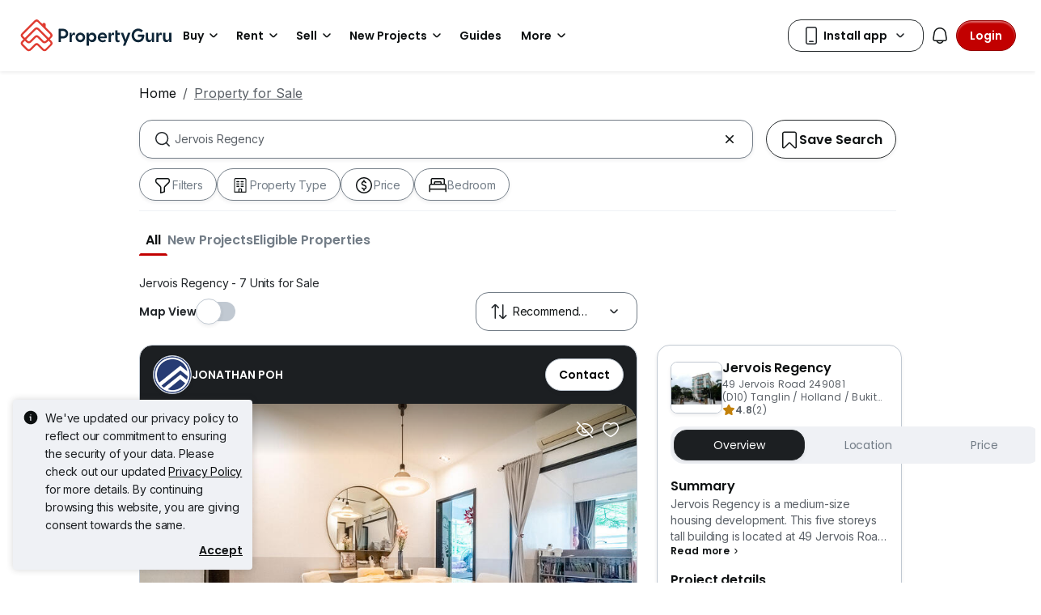

--- FILE ---
content_type: text/html; charset=utf-8
request_url: https://www.google.com/recaptcha/api2/aframe
body_size: 149
content:
<!DOCTYPE HTML><html><head><meta http-equiv="content-type" content="text/html; charset=UTF-8"></head><body><script nonce="krJQ77YPuEaLGrP4ZqgCcA">/** Anti-fraud and anti-abuse applications only. See google.com/recaptcha */ try{var clients={'sodar':'https://pagead2.googlesyndication.com/pagead/sodar?'};window.addEventListener("message",function(a){try{if(a.source===window.parent){var b=JSON.parse(a.data);var c=clients[b['id']];if(c){var d=document.createElement('img');d.src=c+b['params']+'&rc='+(localStorage.getItem("rc::a")?sessionStorage.getItem("rc::b"):"");window.document.body.appendChild(d);sessionStorage.setItem("rc::e",parseInt(sessionStorage.getItem("rc::e")||0)+1);localStorage.setItem("rc::h",'1768720133691');}}}catch(b){}});window.parent.postMessage("_grecaptcha_ready", "*");}catch(b){}</script></body></html>

--- FILE ---
content_type: text/css
request_url: https://cdn.pgimgs.com/marketplace-web/_next/static/chunks/2d897f11a1f9a40d.css
body_size: -188
content:
.color-badge-root{width:unset;border-radius:6px;-ms-flex-negative:0;flex-shrink:0;align-items:center;height:20px;margin-right:8px;padding:0 4px;display:-ms-inline-flexbox;display:inline-flex}.color-badge-root.badge-sm{width:24px;height:20px}.color-badge-root.badge-lg{width:32px;height:20px}.color-badge-root .color-badge-label-icon{justify-content:center;align-items:center;gap:2px;height:100%;display:-ms-inline-flexbox;display:inline-flex}.color-badge-root .color-badge-label{letter-spacing:.02rem;color:var(--pg-white);text-align:center;white-space:nowrap;align-items:center;font-family:Poppins,sans-serif;font-size:.75rem;font-weight:600;line-height:1rem;display:-ms-inline-flexbox;display:inline-flex}.color-badge-root .color-badge-icon{width:16px;height:16px;color:var(--pg-white);justify-content:center;align-items:center;display:-ms-inline-flexbox;display:inline-flex}.color-badge-root .color-badge-label-icon--left,.color-badge-root .color-badge-label-icon--right{-ms-flex-direction:row;flex-direction:row}
/*# sourceMappingURL=7ff47bed0a89dc62.css.map*/

--- FILE ---
content_type: text/javascript
request_url: https://cdn.pgimgs.com/marketplace-web/_next/static/chunks/5900b65582824b71.js
body_size: 6820
content:
(globalThis.TURBOPACK||(globalThis.TURBOPACK=[])).push(["object"==typeof document?document.currentScript:void 0,34554,t=>{"use strict";var e=t.i(524299);t.s(["isDesktop",()=>e.g])},491636,t=>{"use strict";var e=t.i(105453),n=t.i(51387),r=t.i(804167),i=t.i(192842),o=t.i(70549),a=t.i(878420),u=t.i(64386);function s(t,e){var r,o,a,u,s,c,l,d,h=(0,n.getDefaultOptions)(),f=null!=(d=null!=(l=null!=(c=null!=(s=null==e?void 0:e.weekStartsOn)?s:null==e||null==(o=e.locale)||null==(r=o.options)?void 0:r.weekStartsOn)?c:h.weekStartsOn)?l:null==(u=h.locale)||null==(a=u.options)?void 0:a.weekStartsOn)?d:0,v=(0,i.toDate)(t,null==e?void 0:e.in),m=v.getDay();return v.setDate(v.getDate()-(7*(m<f)+m-f)),v.setHours(0,0,0,0),v}function c(t,e){return s(t,(0,u._)((0,a._)({},e),{weekStartsOn:1}))}var l=t.i(749654);function d(t,e){var n=(0,i.toDate)(t,null==e?void 0:e.in),r=n.getFullYear(),o=(0,l.constructFrom)(n,0);o.setFullYear(r+1,0,4),o.setHours(0,0,0,0);var a=c(o),u=(0,l.constructFrom)(n,0);u.setFullYear(r,0,4),u.setHours(0,0,0,0);var s=c(u);return n.getTime()>=a.getTime()?r+1:n.getTime()>=s.getTime()?r:r-1}function h(t,e){var r,o,a,u,c,d,h,f,v=(0,i.toDate)(t,null==e?void 0:e.in),m=v.getFullYear(),g=(0,n.getDefaultOptions)(),b=null!=(f=null!=(h=null!=(d=null!=(c=null==e?void 0:e.firstWeekContainsDate)?c:null==e||null==(o=e.locale)||null==(r=o.options)?void 0:r.firstWeekContainsDate)?d:g.firstWeekContainsDate)?h:null==(u=g.locale)||null==(a=u.options)?void 0:a.firstWeekContainsDate)?f:1,w=(0,l.constructFrom)((null==e?void 0:e.in)||t,0);w.setFullYear(m+1,0,b),w.setHours(0,0,0,0);var p=s(w,e),y=(0,l.constructFrom)((null==e?void 0:e.in)||t,0);y.setFullYear(m,0,b),y.setHours(0,0,0,0);var _=s(y,e);return+v>=+p?m+1:+v>=+_?m:m-1}function f(t,e){var n=Math.abs(t).toString().padStart(e,"0");return(t<0?"-":"")+n}var v=function(t,e){var n=t.getFullYear(),r=n>0?n:1-n;return f("yy"===e?r%100:r,e.length)},m=function(t,e){var n=t.getMonth();return"M"===e?String(n+1):f(n+1,2)},g=function(t,e){var n=e.length;return f(Math.trunc(t.getMilliseconds()*Math.pow(10,n-3)),e.length)},b={G:function(t,e,n){var r=+(t.getFullYear()>0);switch(e){case"G":case"GG":case"GGG":return n.era(r,{width:"abbreviated"});case"GGGGG":return n.era(r,{width:"narrow"});default:return n.era(r,{width:"wide"})}},y:function(t,e,n){if("yo"===e){var r=t.getFullYear();return n.ordinalNumber(r>0?r:1-r,{unit:"year"})}return v(t,e)},Y:function(t,e,n,r){var i=h(t,r),o=i>0?i:1-i;return"YY"===e?f(o%100,2):"Yo"===e?n.ordinalNumber(o,{unit:"year"}):f(o,e.length)},R:function(t,e){return f(d(t),e.length)},u:function(t,e){return f(t.getFullYear(),e.length)},Q:function(t,e,n){var r=Math.ceil((t.getMonth()+1)/3);switch(e){case"Q":return String(r);case"QQ":return f(r,2);case"Qo":return n.ordinalNumber(r,{unit:"quarter"});case"QQQ":return n.quarter(r,{width:"abbreviated",context:"formatting"});case"QQQQQ":return n.quarter(r,{width:"narrow",context:"formatting"});default:return n.quarter(r,{width:"wide",context:"formatting"})}},q:function(t,e,n){var r=Math.ceil((t.getMonth()+1)/3);switch(e){case"q":return String(r);case"qq":return f(r,2);case"qo":return n.ordinalNumber(r,{unit:"quarter"});case"qqq":return n.quarter(r,{width:"abbreviated",context:"standalone"});case"qqqqq":return n.quarter(r,{width:"narrow",context:"standalone"});default:return n.quarter(r,{width:"wide",context:"standalone"})}},M:function(t,e,n){var r=t.getMonth();switch(e){case"M":case"MM":return m(t,e);case"Mo":return n.ordinalNumber(r+1,{unit:"month"});case"MMM":return n.month(r,{width:"abbreviated",context:"formatting"});case"MMMMM":return n.month(r,{width:"narrow",context:"formatting"});default:return n.month(r,{width:"wide",context:"formatting"})}},L:function(t,e,n){var r=t.getMonth();switch(e){case"L":return String(r+1);case"LL":return f(r+1,2);case"Lo":return n.ordinalNumber(r+1,{unit:"month"});case"LLL":return n.month(r,{width:"abbreviated",context:"standalone"});case"LLLLL":return n.month(r,{width:"narrow",context:"standalone"});default:return n.month(r,{width:"wide",context:"standalone"})}},w:function(t,e,r,a){var u,c,d,v,m,g,b,w,p,y,_,O,M,E=Math.round((s(u=(0,i.toDate)(t,null==a?void 0:a.in),a)-(y=(0,n.getDefaultOptions)(),_=null!=(p=null!=(w=null!=(b=null!=(g=null==a?void 0:a.firstWeekContainsDate)?g:null==a||null==(d=a.locale)||null==(c=d.options)?void 0:c.firstWeekContainsDate)?b:y.firstWeekContainsDate)?w:null==(m=y.locale)||null==(v=m.options)?void 0:v.firstWeekContainsDate)?p:1,O=h(u,a),(M=(0,l.constructFrom)((null==a?void 0:a.in)||u,0)).setFullYear(O,0,_),M.setHours(0,0,0,0),s(M,a)))/o.millisecondsInWeek)+1;return"wo"===e?r.ordinalNumber(E,{unit:"week"}):f(E,e.length)},I:function(t,e,n){var r,a,u,s=Math.round((c(r=(0,i.toDate)(t,void 0))-(a=d(r,void 0),(u=(0,l.constructFrom)(r,0)).setFullYear(a,0,4),u.setHours(0,0,0,0),c(u)))/o.millisecondsInWeek)+1;return"Io"===e?n.ordinalNumber(s,{unit:"week"}):f(s,e.length)},d:function(t,e,n){var r,i;return"do"===e?n.ordinalNumber(t.getDate(),{unit:"date"}):(r=t,i=e,f(r.getDate(),i.length))},D:function(t,e,n){var o,a,u=(o=(0,i.toDate)(t,void 0),(0,r.differenceInCalendarDays)(o,((a=(0,i.toDate)(o,void 0)).setFullYear(a.getFullYear(),0,1),a.setHours(0,0,0,0),a))+1);return"Do"===e?n.ordinalNumber(u,{unit:"dayOfYear"}):f(u,e.length)},E:function(t,e,n){var r=t.getDay();switch(e){case"E":case"EE":case"EEE":return n.day(r,{width:"abbreviated",context:"formatting"});case"EEEEE":return n.day(r,{width:"narrow",context:"formatting"});case"EEEEEE":return n.day(r,{width:"short",context:"formatting"});default:return n.day(r,{width:"wide",context:"formatting"})}},e:function(t,e,n,r){var i=t.getDay(),o=(i-r.weekStartsOn+8)%7||7;switch(e){case"e":return String(o);case"ee":return f(o,2);case"eo":return n.ordinalNumber(o,{unit:"day"});case"eee":return n.day(i,{width:"abbreviated",context:"formatting"});case"eeeee":return n.day(i,{width:"narrow",context:"formatting"});case"eeeeee":return n.day(i,{width:"short",context:"formatting"});default:return n.day(i,{width:"wide",context:"formatting"})}},c:function(t,e,n,r){var i=t.getDay(),o=(i-r.weekStartsOn+8)%7||7;switch(e){case"c":return String(o);case"cc":return f(o,e.length);case"co":return n.ordinalNumber(o,{unit:"day"});case"ccc":return n.day(i,{width:"abbreviated",context:"standalone"});case"ccccc":return n.day(i,{width:"narrow",context:"standalone"});case"cccccc":return n.day(i,{width:"short",context:"standalone"});default:return n.day(i,{width:"wide",context:"standalone"})}},i:function(t,e,n){var r=t.getDay(),i=0===r?7:r;switch(e){case"i":return String(i);case"ii":return f(i,e.length);case"io":return n.ordinalNumber(i,{unit:"day"});case"iii":return n.day(r,{width:"abbreviated",context:"formatting"});case"iiiii":return n.day(r,{width:"narrow",context:"formatting"});case"iiiiii":return n.day(r,{width:"short",context:"formatting"});default:return n.day(r,{width:"wide",context:"formatting"})}},a:function(t,e,n){var r=t.getHours()/12>=1?"pm":"am";switch(e){case"a":case"aa":return n.dayPeriod(r,{width:"abbreviated",context:"formatting"});case"aaa":return n.dayPeriod(r,{width:"abbreviated",context:"formatting"}).toLowerCase();case"aaaaa":return n.dayPeriod(r,{width:"narrow",context:"formatting"});default:return n.dayPeriod(r,{width:"wide",context:"formatting"})}},b:function(t,e,n){var r,i=t.getHours();switch(r=12===i?"noon":0===i?"midnight":i/12>=1?"pm":"am",e){case"b":case"bb":return n.dayPeriod(r,{width:"abbreviated",context:"formatting"});case"bbb":return n.dayPeriod(r,{width:"abbreviated",context:"formatting"}).toLowerCase();case"bbbbb":return n.dayPeriod(r,{width:"narrow",context:"formatting"});default:return n.dayPeriod(r,{width:"wide",context:"formatting"})}},B:function(t,e,n){var r,i=t.getHours();switch(r=i>=17?"evening":i>=12?"afternoon":i>=4?"morning":"night",e){case"B":case"BB":case"BBB":return n.dayPeriod(r,{width:"abbreviated",context:"formatting"});case"BBBBB":return n.dayPeriod(r,{width:"narrow",context:"formatting"});default:return n.dayPeriod(r,{width:"wide",context:"formatting"})}},h:function(t,e,n){if("ho"===e){var r,i,o=t.getHours()%12;return 0===o&&(o=12),n.ordinalNumber(o,{unit:"hour"})}return r=t,i=e,f(r.getHours()%12||12,i.length)},H:function(t,e,n){var r,i;return"Ho"===e?n.ordinalNumber(t.getHours(),{unit:"hour"}):(r=t,i=e,f(r.getHours(),i.length))},K:function(t,e,n){var r=t.getHours()%12;return"Ko"===e?n.ordinalNumber(r,{unit:"hour"}):f(r,e.length)},k:function(t,e,n){var r=t.getHours();return(0===r&&(r=24),"ko"===e)?n.ordinalNumber(r,{unit:"hour"}):f(r,e.length)},m:function(t,e,n){var r,i;return"mo"===e?n.ordinalNumber(t.getMinutes(),{unit:"minute"}):(r=t,i=e,f(r.getMinutes(),i.length))},s:function(t,e,n){var r,i;return"so"===e?n.ordinalNumber(t.getSeconds(),{unit:"second"}):(r=t,i=e,f(r.getSeconds(),i.length))},S:function(t,e){return g(t,e)},X:function(t,e,n){var r=t.getTimezoneOffset();if(0===r)return"Z";switch(e){case"X":return p(r);case"XXXX":case"XX":return y(r);default:return y(r,":")}},x:function(t,e,n){var r=t.getTimezoneOffset();switch(e){case"x":return p(r);case"xxxx":case"xx":return y(r);default:return y(r,":")}},O:function(t,e,n){var r=t.getTimezoneOffset();switch(e){case"O":case"OO":case"OOO":return"GMT"+w(r,":");default:return"GMT"+y(r,":")}},z:function(t,e,n){var r=t.getTimezoneOffset();switch(e){case"z":case"zz":case"zzz":return"GMT"+w(r,":");default:return"GMT"+y(r,":")}},t:function(t,e,n){return f(Math.trunc(t/1e3),e.length)},T:function(t,e,n){return f(+t,e.length)}};function w(t){var e=arguments.length>1&&void 0!==arguments[1]?arguments[1]:"",n=t>0?"-":"+",r=Math.abs(t),i=Math.trunc(r/60),o=r%60;return 0===o?n+String(i):n+String(i)+e+f(o,2)}function p(t,e){return t%60==0?(t>0?"-":"+")+f(Math.abs(t)/60,2):y(t,e)}function y(t){var e=arguments.length>1&&void 0!==arguments[1]?arguments[1]:"",n=Math.abs(t);return(t>0?"-":"+")+f(Math.trunc(n/60),2)+e+f(n%60,2)}var _=function(t,e){switch(t){case"P":return e.date({width:"short"});case"PP":return e.date({width:"medium"});case"PPP":return e.date({width:"long"});default:return e.date({width:"full"})}},O=function(t,e){switch(t){case"p":return e.time({width:"short"});case"pp":return e.time({width:"medium"});case"ppp":return e.time({width:"long"});default:return e.time({width:"full"})}},M={p:O,P:function(t,e){var n,r=t.match(/(P+)(p+)?/)||[],i=r[1],o=r[2];if(!o)return _(t,e);switch(i){case"P":n=e.dateTime({width:"short"});break;case"PP":n=e.dateTime({width:"medium"});break;case"PPP":n=e.dateTime({width:"long"});break;default:n=e.dateTime({width:"full"})}return n.replace("{{date}}",_(i,e)).replace("{{time}}",O(o,e))}},E=/^D+$/,x=/^Y+$/,k=["D","DD","YY","YYYY"],D=t.i(167626),T=t.i(119468),S=/[yYQqMLwIdDecihHKkms]o|(\w)\1*|''|'(''|[^'])+('|$)|./g,L=/P+p+|P+|p+|''|'(''|[^'])+('|$)|./g,P=/^'([^]*?)'?$/,Y=/''/g,N=/[a-zA-Z]/;function q(t,r,o){var a,u,s,c,l,d,h,f,v,m,g,w,p,y,_,O,q,F,H=(0,n.getDefaultOptions)(),A=null!=(m=null!=(v=null==o?void 0:o.locale)?v:H.locale)?m:e.defaultLocale,C=null!=(y=null!=(p=null!=(w=null!=(g=null==o?void 0:o.firstWeekContainsDate)?g:null==o||null==(u=o.locale)||null==(a=u.options)?void 0:a.firstWeekContainsDate)?w:H.firstWeekContainsDate)?p:null==(c=H.locale)||null==(s=c.options)?void 0:s.firstWeekContainsDate)?y:1,z=null!=(F=null!=(q=null!=(O=null!=(_=null==o?void 0:o.weekStartsOn)?_:null==o||null==(d=o.locale)||null==(l=d.options)?void 0:l.weekStartsOn)?O:H.weekStartsOn)?q:null==(f=H.locale)||null==(h=f.options)?void 0:h.weekStartsOn)?F:0,W=(0,i.toDate)(t,null==o?void 0:o.in);if(!(0,D._)(W,Date)&&((void 0===W?"undefined":(0,T._)(W))!=="object"||"[object Date]"!==Object.prototype.toString.call(W))&&"number"!=typeof W||isNaN(+(0,i.toDate)(W)))throw RangeError("Invalid time value");var G=r.match(L).map(function(t){var e=t[0];return"p"===e||"P"===e?(0,M[e])(t,A.formatLong):t}).join("").match(S).map(function(t){if("''"===t)return{isToken:!1,value:"'"};var e,n,r=t[0];if("'"===r){return{isToken:!1,value:(n=(e=t).match(P))?n[1].replace(Y,"'"):e}}if(b[r])return{isToken:!0,value:t};if(r.match(N))throw RangeError("Format string contains an unescaped latin alphabet character `"+r+"`");return{isToken:!1,value:t}});A.localize.preprocessor&&(G=A.localize.preprocessor(W,G));var R={firstWeekContainsDate:C,weekStartsOn:z,locale:A};return G.map(function(e){if(!e.isToken)return e.value;var n=e.value;return(!(null==o?void 0:o.useAdditionalWeekYearTokens)&&x.test(n)||!(null==o?void 0:o.useAdditionalDayOfYearTokens)&&E.test(n))&&function(t,e,n){var r,i,o,a,u=(r=t,i=e,o=n,a="Y"===r[0]?"years":"days of the month","Use `".concat(r.toLowerCase(),"` instead of `").concat(r,"` (in `").concat(i,"`) for formatting ").concat(a," to the input `").concat(o,"`; see: https://github.com/date-fns/date-fns/blob/master/docs/unicodeTokens.md"));if(console.warn(u),k.includes(t))throw RangeError(u)}(n,r,String(t)),(0,b[n[0]])(W,n,A.localize,R)}).join("")}t.s(["format",()=>q],491636)},739721,(t,e,n)=>{var r=t.r(643607),i=t.r(718645);e.exports=function(t,e){return r(t,e,function(e,n){return i(t,n)})}},810547,(t,e,n)=>{var r=t.r(739721);e.exports=t.r(294061)(function(t,e){return null==t?{}:r(t,e)})},205021,329814,930661,t=>{"use strict";var e=t.i(399524);t.s(["MediaCarousel",()=>e.default],205021);var n=t.i(878420),r=t.i(886513),i=t.i(138773),o=t.i(909833),a=function(t){var e=t.children,a=(0,r._)(t,["children"]);return(0,i.jsxs)("div",{className:"media-overlay-container",children:[(0,i.jsx)("div",{className:"media-overlay"}),(0,i.jsx)(o.SvgIcon,(0,n._)({className:"overlay-icon"},a)),e]})};a.displayName="MediaOverlay",t.s([],329814),t.s(["MediaOverlay",0,a],930661)},438839,t=>{"use strict";var e=t.i(730158),n=t.i(138773),r=(0,e.a)(function(){return{replace:function(t){var e;if(null==t||null==(e=t.attribs)?void 0:e["enable-mask"]){var r=t.attribs["masked-value"];return(0,n.jsx)("span",{className:"masked-item",children:r})}return t}}},"getMaskedParserOptions");t.s(["a",()=>r])},85953,t=>{"use strict";var e=t.i(438839);t.s(["getMaskedParserOptions",()=>e.a])},318095,t=>{"use strict";var e=t.i(37501);t.s(["useDetectMegaMenuNavbar",()=>e.a])},45581,t=>{"use strict";var e=t.i(274466),n=t.i(252895),r=t.i(661827);t.s(["default",0,function(t){var i=(0,n.useRef)(0),o=(0,e.__read)((0,n.useState)(t),2),a=o[0],u=o[1],s=(0,n.useCallback)(function(t){cancelAnimationFrame(i.current),i.current=requestAnimationFrame(function(){u(t)})},[]);return(0,r.default)(function(){cancelAnimationFrame(i.current)}),[a,s]}])},168962,t=>{"use strict";var e=t.i(274466),n=t.i(167626),r=function(){if("undefined"!=typeof Map)return Map;function t(t,e){var n=-1;return t.some(function(t,r){return t[0]===e&&(n=r,!0)}),n}function e(){this.__entries__=[]}return Object.defineProperty(e.prototype,"size",{get:function(){return this.__entries__.length},enumerable:!0,configurable:!0}),e.prototype.get=function(e){var n=t(this.__entries__,e),r=this.__entries__[n];return r&&r[1]},e.prototype.set=function(e,n){var r=t(this.__entries__,e);~r?this.__entries__[r][1]=n:this.__entries__.push([e,n])},e.prototype.delete=function(e){var n=this.__entries__,r=t(n,e);~r&&n.splice(r,1)},e.prototype.has=function(e){return!!~t(this.__entries__,e)},e.prototype.clear=function(){this.__entries__.splice(0)},e.prototype.forEach=function(t,e){void 0===e&&(e=null);for(var n=0,r=this.__entries__;n<r.length;n++){var i=r[n];t.call(e,i[1],i[0])}},e}(),i="undefined"!=typeof window&&"undefined"!=typeof document&&window.document===document,o=t.g.Math===Math?t.g:"undefined"!=typeof self&&self.Math===Math?self:"undefined"!=typeof window&&window.Math===Math?window:Function("return this")(),a="function"==typeof requestAnimationFrame?requestAnimationFrame.bind(o):function(t){return setTimeout(function(){return t(Date.now())},1e3/60)},u=["top","right","bottom","left","width","height","size","weight"],s="undefined"!=typeof MutationObserver,c=function(){function t(){this.connected_=!1,this.mutationEventsAdded_=!1,this.mutationsObserver_=null,this.observers_=[],this.onTransitionEnd_=this.onTransitionEnd_.bind(this),this.refresh=function(t,e){var n=!1,r=!1,i=0;function o(){n&&(n=!1,t()),r&&s()}function u(){a(o)}function s(){var t=Date.now();if(n){if(t-i<2)return;r=!0}else n=!0,r=!1,setTimeout(u,20);i=t}return s}(this.refresh.bind(this),0)}return t.prototype.addObserver=function(t){~this.observers_.indexOf(t)||this.observers_.push(t),this.connected_||this.connect_()},t.prototype.removeObserver=function(t){var e=this.observers_,n=e.indexOf(t);~n&&e.splice(n,1),!e.length&&this.connected_&&this.disconnect_()},t.prototype.refresh=function(){this.updateObservers_()&&this.refresh()},t.prototype.updateObservers_=function(){var t=this.observers_.filter(function(t){return t.gatherActive(),t.hasActive()});return t.forEach(function(t){return t.broadcastActive()}),t.length>0},t.prototype.connect_=function(){i&&!this.connected_&&(document.addEventListener("transitionend",this.onTransitionEnd_),window.addEventListener("resize",this.refresh),s?(this.mutationsObserver_=new MutationObserver(this.refresh),this.mutationsObserver_.observe(document,{attributes:!0,childList:!0,characterData:!0,subtree:!0})):(document.addEventListener("DOMSubtreeModified",this.refresh),this.mutationEventsAdded_=!0),this.connected_=!0)},t.prototype.disconnect_=function(){i&&this.connected_&&(document.removeEventListener("transitionend",this.onTransitionEnd_),window.removeEventListener("resize",this.refresh),this.mutationsObserver_&&this.mutationsObserver_.disconnect(),this.mutationEventsAdded_&&document.removeEventListener("DOMSubtreeModified",this.refresh),this.mutationsObserver_=null,this.mutationEventsAdded_=!1,this.connected_=!1)},t.prototype.onTransitionEnd_=function(t){var e=t.propertyName,n=void 0===e?"":e;u.some(function(t){return!!~n.indexOf(t)})&&this.refresh()},t.getInstance=function(){return this.instance_||(this.instance_=new t),this.instance_},t.instance_=null,t}(),l=function(t,e){for(var n=0,r=Object.keys(e);n<r.length;n++){var i=r[n];Object.defineProperty(t,i,{value:e[i],enumerable:!1,writable:!1,configurable:!0})}return t},d=function(t){return t&&t.ownerDocument&&t.ownerDocument.defaultView||o},h=g(0,0,0,0);function f(t){return parseFloat(t)||0}function v(t){for(var e=[],n=1;n<arguments.length;n++)e[n-1]=arguments[n];return e.reduce(function(e,n){return e+f(t["border-"+n+"-width"])},0)}var m="undefined"!=typeof SVGGraphicsElement?function(t){return(0,n._)(t,d(t).SVGGraphicsElement)}:function(t){return(0,n._)(t,d(t).SVGElement)&&"function"==typeof t.getBBox};function g(t,e,n,r){return{x:t,y:e,width:n,height:r}}var b=function(){function t(t){this.broadcastWidth=0,this.broadcastHeight=0,this.contentRect_=g(0,0,0,0),this.target=t}return t.prototype.isActive=function(){var t=function(t){if(!i)return h;if(m(t)){var e;return g(0,0,(e=t.getBBox()).width,e.height)}return function(t){var e,n=t.clientWidth,r=t.clientHeight;if(!n&&!r)return h;var i=d(t).getComputedStyle(t),o=function(t){for(var e={},n=0,r=["top","right","bottom","left"];n<r.length;n++){var i=r[n],o=t["padding-"+i];e[i]=f(o)}return e}(i),a=o.left+o.right,u=o.top+o.bottom,s=f(i.width),c=f(i.height);if("border-box"===i.boxSizing&&(Math.round(s+a)!==n&&(s-=v(i,"left","right")+a),Math.round(c+u)!==r&&(c-=v(i,"top","bottom")+u)),(e=t)!==d(e).document.documentElement){var l=Math.round(s+a)-n,m=Math.round(c+u)-r;1!==Math.abs(l)&&(s-=l),1!==Math.abs(m)&&(c-=m)}return g(o.left,o.top,s,c)}(t)}(this.target);return this.contentRect_=t,t.width!==this.broadcastWidth||t.height!==this.broadcastHeight},t.prototype.broadcastRect=function(){var t=this.contentRect_;return this.broadcastWidth=t.width,this.broadcastHeight=t.height,t},t}(),w=function(t,e){var n,r,i,o,a,u=(n=e.x,r=e.y,i=e.width,o=e.height,l(a=Object.create(("undefined"!=typeof DOMRectReadOnly?DOMRectReadOnly:Object).prototype),{x:n,y:r,width:i,height:o,top:r,right:n+i,bottom:o+r,left:n}),a);l(this,{target:t,contentRect:u})},p=function(){function t(t,e,n){if(this.activeObservations_=[],this.observations_=new r,"function"!=typeof t)throw TypeError("The callback provided as parameter 1 is not a function.");this.callback_=t,this.controller_=e,this.callbackCtx_=n}return t.prototype.observe=function(t){if(!arguments.length)throw TypeError("1 argument required, but only 0 present.");if("undefined"!=typeof Element&&(0,n._)(Element,Object)){if(!(0,n._)(t,d(t).Element))throw TypeError('parameter 1 is not of type "Element".');var e=this.observations_;e.has(t)||(e.set(t,new b(t)),this.controller_.addObserver(this),this.controller_.refresh())}},t.prototype.unobserve=function(t){if(!arguments.length)throw TypeError("1 argument required, but only 0 present.");if("undefined"!=typeof Element&&(0,n._)(Element,Object)){if(!(0,n._)(t,d(t).Element))throw TypeError('parameter 1 is not of type "Element".');var e=this.observations_;e.has(t)&&(e.delete(t),e.size||this.controller_.removeObserver(this))}},t.prototype.disconnect=function(){this.clearActive(),this.observations_.clear(),this.controller_.removeObserver(this)},t.prototype.gatherActive=function(){var t=this;this.clearActive(),this.observations_.forEach(function(e){e.isActive()&&t.activeObservations_.push(e)})},t.prototype.broadcastActive=function(){if(this.hasActive()){var t=this.callbackCtx_,e=this.activeObservations_.map(function(t){return new w(t.target,t.broadcastRect())});this.callback_.call(t,e,t),this.clearActive()}},t.prototype.clearActive=function(){this.activeObservations_.splice(0)},t.prototype.hasActive=function(){return this.activeObservations_.length>0},t}(),y="undefined"!=typeof WeakMap?new WeakMap:new r,_=function t(e){if(!(0,n._)(this,t))throw TypeError("Cannot call a class as a function.");if(!arguments.length)throw TypeError("1 argument required, but only 0 present.");var r=new p(e,c.getInstance(),this);y.set(this,r)};["observe","unobserve","disconnect"].forEach(function(t){_.prototype[t]=function(){var e;return(e=y.get(this))[t].apply(e,arguments)}});var O=void 0!==o.ResizeObserver?o.ResizeObserver:_,M=t.i(45581),E=t.i(749890),x=t.i(975447),k=t.i(118323),D=t.i(252895),T=(0,t.i(90357).default)(D.useLayoutEffect),S=x.default?T:k.default;t.s(["useSize",0,function(t){var n=(0,e.__read)((0,M.default)(function(){var e=(0,E.getTargetElement)(t);return e?{width:e.clientWidth,height:e.clientHeight}:void 0}),2),r=n[0],i=n[1];return S(function(){var e=(0,E.getTargetElement)(t);if(e){var n=new O(function(t){t.forEach(function(t){var e=t.target;i({width:e.clientWidth,height:e.clientHeight})})});return n.observe(e),function(){n.disconnect()}}},[],t),r}],168962)},117404,t=>{"use strict";var e=t.i(274466),n=t.i(45581),r=t.i(834988),i=t.i(749890),o=t.i(118323);t.s(["useScroll",0,function(t,a){void 0===a&&(a=function(){return!0});var u=(0,e.__read)((0,n.default)(),2),s=u[0],c=u[1],l=(0,r.default)(a);return(0,o.default)(function(){var e=(0,i.getTargetElement)(t,document);if(e){var n=function(){var t;t=e===document?document.scrollingElement?{left:document.scrollingElement.scrollLeft,top:document.scrollingElement.scrollTop}:{left:Math.max(window.pageXOffset,document.documentElement.scrollLeft,document.body.scrollLeft),top:Math.max(window.pageYOffset,document.documentElement.scrollTop,document.body.scrollTop)}:{left:e.scrollLeft,top:e.scrollTop},l.current(t)&&c(t)};return n(),e.addEventListener("scroll",n),function(){e.removeEventListener("scroll",n)}}},[],t),s}],117404)},37501,t=>{"use strict";var e=t.i(530658),n=t.i(730158),r=t.i(252895),i=(0,n.a)(function(){var t=(0,e._)((0,r.useState)(!1),2),n=t[0],i=t[1],o=(0,e._)((0,r.useState)(0),2),a=o[0],u=o[1];return(0,r.useEffect)(function(){var t=document.querySelector(".mega-menu-navbar-root"),e=new MutationObserver(function(t){var e=!0,n=!1,r=void 0;try{for(var o,a=t[Symbol.iterator]();!(e=(o=a.next()).done);e=!0){var u=o.value;if("attributes"===u.type&&"class"===u.attributeName){var s=u.target.classList;s.contains("mega-menu-navbar-root")&&i(!s.contains("mega-menu-navbar-root__hidden-on-scroll-down"))}}}catch(t){n=!0,r=t}finally{try{e||null==a.return||a.return()}finally{if(n)throw r}}});return t&&(e.observe(t,{attributes:!0}),u(t.scrollHeight)),function(){e.disconnect()}},[]),{isShown:n,navbarHeight:a}},"useDetectMegaMenuNavbar");t.s(["a",()=>i])}]);

//# sourceMappingURL=442dcb658dbe86ad.js.map

--- FILE ---
content_type: image/svg+xml
request_url: https://cdn.pgimgs.com/hive-ui-core/static/v1.6/icons/svgs/buildings-o.svg
body_size: -33
content:
<svg width="16" height="16" viewBox="0 0 16 16" fill="none" xmlns="http://www.w3.org/2000/svg">
<path fill-rule="evenodd" clip-rule="evenodd" d="M2.0013 3.83333C2.0013 2.82081 2.82211 2 3.83464 2H8.16797C9.18049 2 10.0013 2.82081 10.0013 3.83333V4.83333H12.168C13.1805 4.83333 14.0013 5.65414 14.0013 6.66667V12.3333H14.8346C15.1108 12.3333 15.3346 12.5572 15.3346 12.8333C15.3346 13.1095 15.1108 13.3333 14.8346 13.3333H1.16797C0.891826 13.3333 0.667969 13.1095 0.667969 12.8333C0.667969 12.5572 0.891826 12.3333 1.16797 12.3333H2.0013V3.83333ZM3.0013 12.3333H9.0013V3.83333C9.0013 3.3731 8.62821 3 8.16797 3H3.83464C3.3744 3 3.0013 3.3731 3.0013 3.83333V12.3333ZM10.0013 12.3333H13.0013V6.66667C13.0013 6.20643 12.6282 5.83333 12.168 5.83333H10.0013V12.3333ZM4.66797 5.83333C4.66797 5.55719 4.89183 5.33333 5.16797 5.33333H6.83464C7.11078 5.33333 7.33464 5.55719 7.33464 5.83333C7.33464 6.10948 7.11078 6.33333 6.83464 6.33333H5.16797C4.89183 6.33333 4.66797 6.10948 4.66797 5.83333ZM4.66797 8.5C4.66797 8.22386 4.89183 8 5.16797 8H6.83464C7.11078 8 7.33464 8.22386 7.33464 8.5C7.33464 8.77614 7.11078 9 6.83464 9H5.16797C4.89183 9 4.66797 8.77614 4.66797 8.5Z" fill="#0D1011"/>
</svg>


--- FILE ---
content_type: application/javascript; charset=utf-8
request_url: https://fundingchoicesmessages.google.com/f/AGSKWxWBFCP4VEmhG-9zkjaiQzLRckZn90vt3eRZsUP5iiecCRMGjTLRIVKJzb9tV5Lz7Su2s-e80Xt-njPL24-uk4C25Z1fmNxHudfQb9VPBvBPeoUiLfAgMdL-M2pPIOppcIODmSZSc1qTCDojXYF3NICmtxMOMhOmW_hfeQlcHczbk7CfF5uI2xRZEYuo/_-inspire-ad.?module=ads/_ad_placeholder-/ads-top./reklama2.
body_size: -1290
content:
window['fea02f17-7997-4b02-af4f-fef3693044de'] = true;